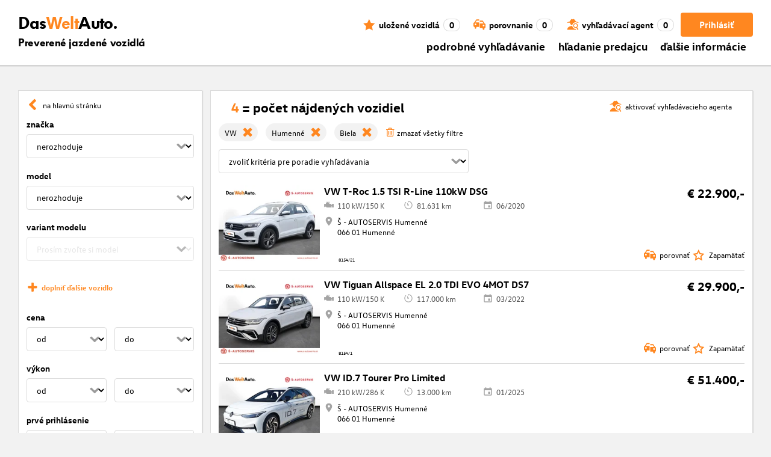

--- FILE ---
content_type: application/javascript; charset=UTF-8
request_url: https://www.dasweltauto.sk/chunk-R6QNJRMP.js
body_size: 725
content:
import{a as A}from"./chunk-NYGSHHJW.js";import{a as d,d as R,e as g}from"./chunk-DULJ476Z.js";import{l as E,o as h,r as o}from"./chunk-5NXVGOZ3.js";import{F as S,d as D,j as v}from"./chunk-KSXGZS6W.js";import{D as l,Pa as p,ea as m,ka as e}from"./chunk-ZV3KFPQU.js";import{a as n,b as u,g as c}from"./chunk-IFVWUKWA.js";var F=t=>({robots:"index, follow",image:"https://www.dasweltauto.at/favicon.ico",title:""+t+" \xBB v\u0161etky info",description:"V\u0161etky inform\xE1cie o "+t+" \u2794 Certifikovan\xFD \u2713 Osved\u010Den\xE1 kvalita \u2713 12-mesa\u010Dn\xE1 z\xE1ruka \u2713 a ove\u013Ea viac. \u2794 Viac inform\xE1ci\xED!"});var w=function(t){return t[t.DEALER_HOMEPAGE=0]="DEALER_HOMEPAGE",t;}(w||{}),O=(()=>{class t{constructor(){this.frontendConfiguration=e(R).config,this.router=e(o),this.seoService=e(A);}init(){this.router.events.pipe(l(r=>r instanceof E)).subscribe(r=>c(this,null,function*(){return this.seoService.forRoute(yield this._extractSeoDataFromRoute(r));}));}_extractSeoDataFromRoute(r){return c(this,null,function*(){let i=r.snapshot.data,s=i.seoData;if(i.seoDataMessagePropertyType===w.DEALER_HOMEPAGE){let f=this.frontendConfiguration.context.dealer?.name;f&&(s=F(f));}return s;});}static{this.ɵfac=function(i){return new(i||t)();};}static{this.ɵprov=m({token:t,factory:t.ɵfac,providedIn:"root"});}}return t;})();var k=(t,a)=>x(t.routeConfig.path)?(e(v).replaceState(a.url),new h(e(o).parseUrl("/not-found"))):!0,x=t=>d.DISABLED_STATES_BLACKLIST.some(a=>t.includes(a));function J(t){return u(n({},t),{canActivate:[...(t.canActivate||[]),I],data:n({},t.data||{})});}var I=(t,a)=>S(e(p))||!e(g).enabledFeatures.cafIntegration||!e(o).navigated?!0:(e(D).location.assign(a.url),!1);export{w as a,O as b,k as c,J as d};/**i18n:faed751e5df7ceebab66bb229e6089916902990a82db3d82283dd6e8b81af00f*/

--- FILE ---
content_type: application/javascript; charset=UTF-8
request_url: https://www.dasweltauto.sk/chunk-UH3GCOBQ.js
body_size: 1060
content:
import{s as v}from"./chunk-5NXVGOZ3.js";import{b as h}from"./chunk-4RKD5VDJ.js";import{Bb as x,Fb as F,Jc as e,Ub as a,Uc as N,cc as n,dc as t,ec as l,ha as f,j as p,k as O,la as E,ma as M,mb as o,qc as _,sb as P}from"./chunk-ZV3KFPQU.js";var D=new f("REQUEST"),m=new f("RESPONSE");var A=()=>["/"],R=()=>["/s"],w=()=>["/c/rund-ums-auto/benefits"],u=class{constructor(d){d&&typeof d=="object"&&(d.statusCode=404,d.statusMessage="Not Found",d.setHeader("Cache-Control","no-cache, no-store, must-revalidate"));}};u=p([O(0,M()),O(0,E(m))],u);var B=(()=>{class c extends u{constructor(r){super(r);}static{this.ɵfac=function(i){return new(i||c)(P(m,8));};}static{this.ɵcmp=x({type:c,selectors:[["dwa-not-found"]],features:[F],decls:46,vars:12,consts:()=>{let r;r="Ups... Nespr\xE1vny v\xFDjazd!";let i;i="\u017Dia\u013E uviedli sme nespr\xE1vnu trasu.";let g;g="alternat\xEDvny v\xFDjazd:";let C;C="hlavn\xE1 str\xE1nka";let S;S="nov\xE9 h\u013Eadanie";let T;return T="ponuka slu\u017Eieb",[r,i,g,C,S,T,[1,"dwa-map-container","not-found-container"],[1,"image-container"],["alt","404","src","/assets/images/404_final.png"],[1,"text-container"],[1,"dwa-inline-flex-align-center","dwa-standard-hover",3,"routerLink"],[3,"svgClass","svgId"]];},template:function(i,g){i&1&&(n(0,"div",6),e(1,`
  `),n(2,"div",7),e(3,`
    `),l(4,"img",8),e(5,`
  `),t(),e(6,`

  `),n(7,"div",9),e(8,`
    `),n(9,"h1"),_(10,0),t(),e(11,`
    `),n(12,"h2"),_(13,1),t(),e(14,`

    `),n(15,"div"),_(16,2),t(),e(17,`
    `),n(18,"a",10),e(19,`
      `),l(20,"dwa-svg-icon",11),e(21,`
      `),n(22,"span"),_(23,3),t(),e(24,`
    `),t(),e(25,`
    `),n(26,"a",10),e(27,`
      `),l(28,"dwa-svg-icon",11),e(29,`
      `),n(30,"span"),_(31,4),t(),e(32,`
    `),t(),e(33,`
    `),e(34,`
    `),e(35,`
    `),n(36,"a",10),e(37,`
      `),l(38,"dwa-svg-icon",11),e(39,`
      `),n(40,"span"),_(41,5),t(),e(42,`
    `),t(),e(43,`
  `),t(),e(44,`
`),t(),e(45,`
`)),i&2&&(o(18),a("routerLink",N(9,A)),o(2),a("svgClass","icon")("svgId","wa-icon-home"),o(6),a("routerLink",N(10,R)),o(2),a("svgClass","icon")("svgId","wa-icon-magnifier"),o(8),a("routerLink",N(11,w)),o(2),a("svgClass","icon")("svgId","wa-icon-benefits-list"));},dependencies:[v,h],styles:[".not-found-container[_ngcontent-%COMP%]{display:flex;align-items:center;text-align:center}@media (min-width: 320px) and (max-width: 767px){.not-found-container[_ngcontent-%COMP%]{flex-wrap:wrap}}.text-container[_ngcontent-%COMP%]{width:100%}@media (min-width: 768px){.text-container[_ngcontent-%COMP%]{order:-1;width:60%}}.text-container[_ngcontent-%COMP%]   h2[_ngcontent-%COMP%]{margin-bottom:4.5em}.text-container[_ngcontent-%COMP%]   div[_ngcontent-%COMP%]{margin:.5em}.image-container[_ngcontent-%COMP%]{width:100%}@media (min-width: 768px){.image-container[_ngcontent-%COMP%]{width:40%}}img[_ngcontent-%COMP%]{width:100%}a[_ngcontent-%COMP%]{margin:1em 1em 0}dwa-svg-icon[_ngcontent-%COMP%]{margin-right:.5em}"]});}}return c;})();export{m as a,u as b,B as c};/**i18n:faed751e5df7ceebab66bb229e6089916902990a82db3d82283dd6e8b81af00f*/